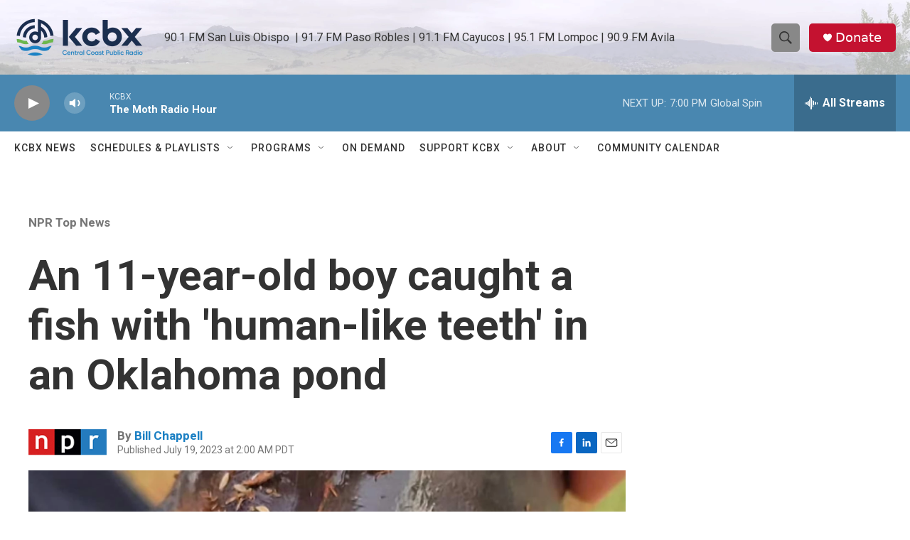

--- FILE ---
content_type: text/html; charset=utf-8
request_url: https://www.google.com/recaptcha/api2/aframe
body_size: 182
content:
<!DOCTYPE HTML><html><head><meta http-equiv="content-type" content="text/html; charset=UTF-8"></head><body><script nonce="XSpc8ZerTmtrzgbX4VykdQ">/** Anti-fraud and anti-abuse applications only. See google.com/recaptcha */ try{var clients={'sodar':'https://pagead2.googlesyndication.com/pagead/sodar?'};window.addEventListener("message",function(a){try{if(a.source===window.parent){var b=JSON.parse(a.data);var c=clients[b['id']];if(c){var d=document.createElement('img');d.src=c+b['params']+'&rc='+(localStorage.getItem("rc::a")?sessionStorage.getItem("rc::b"):"");window.document.body.appendChild(d);sessionStorage.setItem("rc::e",parseInt(sessionStorage.getItem("rc::e")||0)+1);localStorage.setItem("rc::h",'1768788134126');}}}catch(b){}});window.parent.postMessage("_grecaptcha_ready", "*");}catch(b){}</script></body></html>